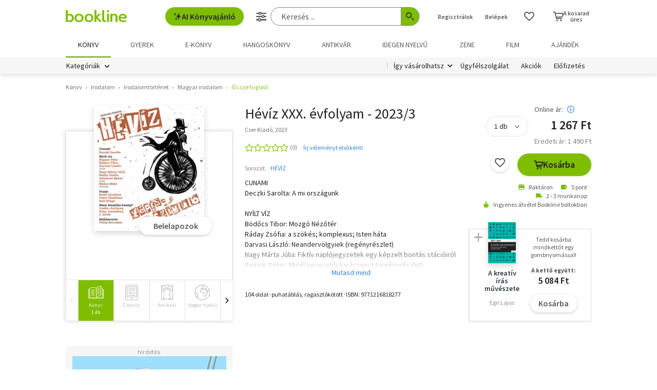

--- FILE ---
content_type: text/html; charset=utf-8
request_url: https://www.google.com/recaptcha/api2/aframe
body_size: -86
content:
<!DOCTYPE HTML><html><head><meta http-equiv="content-type" content="text/html; charset=UTF-8"></head><body><script nonce="tixXo_mvxRBB9-jPdO9bfA">/** Anti-fraud and anti-abuse applications only. See google.com/recaptcha */ try{var clients={'sodar':'https://pagead2.googlesyndication.com/pagead/sodar?'};window.addEventListener("message",function(a){try{if(a.source===window.parent){var b=JSON.parse(a.data);var c=clients[b['id']];if(c){var d=document.createElement('img');d.src=c+b['params']+'&rc='+(localStorage.getItem("rc::a")?sessionStorage.getItem("rc::b"):"");window.document.body.appendChild(d);sessionStorage.setItem("rc::e",parseInt(sessionStorage.getItem("rc::e")||0)+1);localStorage.setItem("rc::h",'1769637304797');}}}catch(b){}});window.parent.postMessage("_grecaptcha_ready", "*");}catch(b){}</script></body></html>